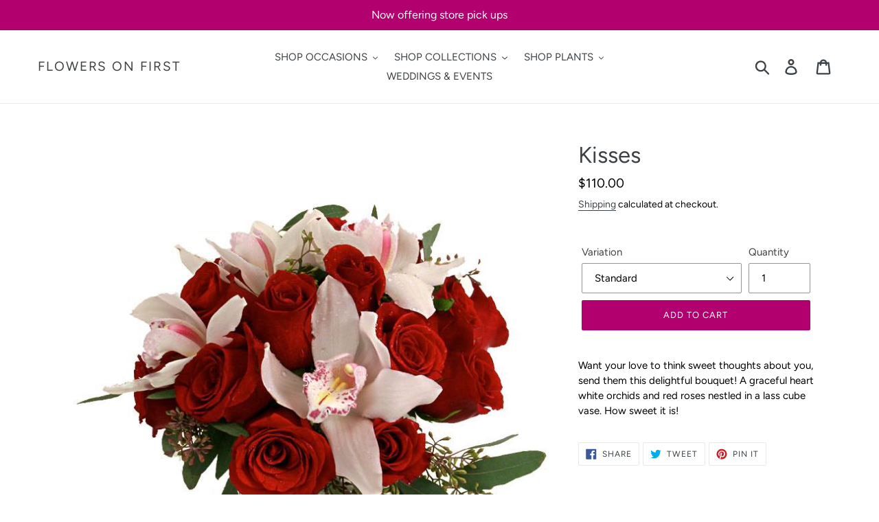

--- FILE ---
content_type: text/javascript; charset=utf-8
request_url: https://flowersonfirst.com/products/kisses.js
body_size: 812
content:
{"id":2303375769700,"title":"Kisses","handle":"kisses","description":"\u003cmeta charset=\"utf-8\"\u003e\n\u003cp\u003e\u003cspan\u003eWant your love to think sweet thoughts about you, send them this delightful bouquet! A graceful heart white orchids and red roses nestled in a lass cube vase. How sweet it is!\u003c\/span\u003e\u003c\/p\u003e","published_at":"2019-01-06T16:23:46-05:00","created_at":"2019-01-13T19:53:59-05:00","vendor":"Flowers on First","type":"","tags":[],"price":11000,"price_min":11000,"price_max":22000,"available":true,"price_varies":true,"compare_at_price":null,"compare_at_price_min":0,"compare_at_price_max":0,"compare_at_price_varies":false,"variants":[{"id":20779448041572,"title":"Standard","option1":"Standard","option2":null,"option3":null,"sku":"FOF-3001","requires_shipping":true,"taxable":true,"featured_image":null,"available":true,"name":"Kisses - Standard","public_title":"Standard","options":["Standard"],"price":11000,"weight":0,"compare_at_price":null,"inventory_management":null,"barcode":"","requires_selling_plan":false,"selling_plan_allocations":[]},{"id":20779448074340,"title":"Deluxe","option1":"Deluxe","option2":null,"option3":null,"sku":"FOF-3001-DLX","requires_shipping":true,"taxable":true,"featured_image":null,"available":true,"name":"Kisses - Deluxe","public_title":"Deluxe","options":["Deluxe"],"price":16500,"weight":0,"compare_at_price":null,"inventory_management":null,"barcode":"","requires_selling_plan":false,"selling_plan_allocations":[]},{"id":20779448139876,"title":"Premium","option1":"Premium","option2":null,"option3":null,"sku":"FOF-3001-PRM","requires_shipping":true,"taxable":true,"featured_image":null,"available":true,"name":"Kisses - Premium","public_title":"Premium","options":["Premium"],"price":22000,"weight":0,"compare_at_price":null,"inventory_management":null,"barcode":"","requires_selling_plan":false,"selling_plan_allocations":[]}],"images":["\/\/cdn.shopify.com\/s\/files\/1\/0140\/7008\/7780\/products\/FOF-3001_0.jpg?v=1547427270"],"featured_image":"\/\/cdn.shopify.com\/s\/files\/1\/0140\/7008\/7780\/products\/FOF-3001_0.jpg?v=1547427270","options":[{"name":"Variation","position":1,"values":["Standard","Deluxe","Premium"]}],"url":"\/products\/kisses","media":[{"alt":null,"id":2179769663588,"position":1,"preview_image":{"aspect_ratio":1.0,"height":700,"width":700,"src":"https:\/\/cdn.shopify.com\/s\/files\/1\/0140\/7008\/7780\/products\/FOF-3001_0.jpg?v=1547427270"},"aspect_ratio":1.0,"height":700,"media_type":"image","src":"https:\/\/cdn.shopify.com\/s\/files\/1\/0140\/7008\/7780\/products\/FOF-3001_0.jpg?v=1547427270","width":700}],"requires_selling_plan":false,"selling_plan_groups":[]}